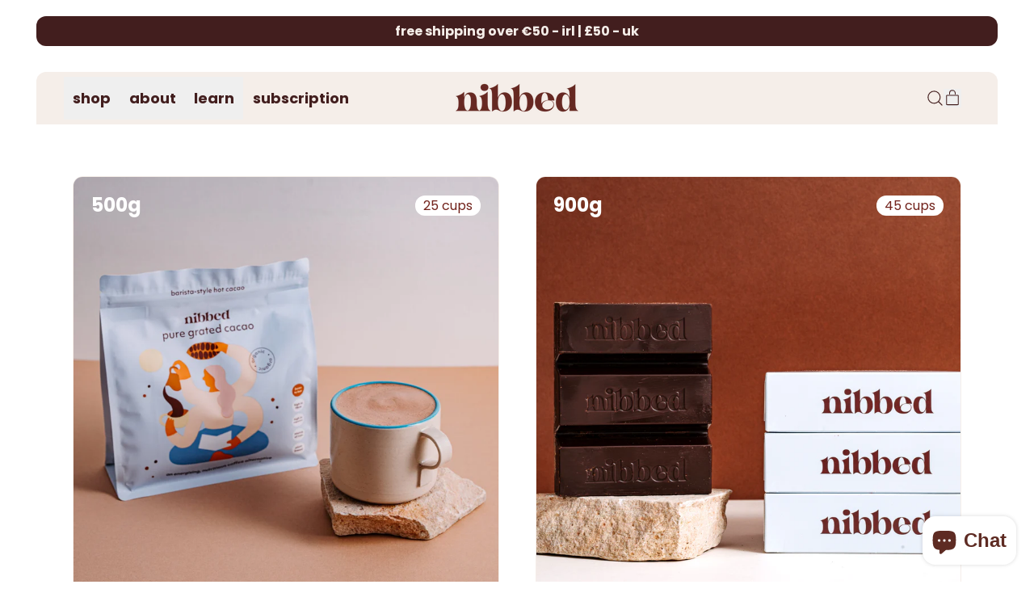

--- FILE ---
content_type: application/x-javascript
request_url: https://app.sealsubscriptions.com/shopify/public/status/shop/nibbed-cacao.myshopify.com.js?1768939977
body_size: -371
content:
var sealsubscriptions_settings_updated='1767865155';

--- FILE ---
content_type: application/x-javascript
request_url: https://app.sealsubscriptions.com/shopify/public/status/shop/nibbed-cacao.myshopify.com.js?1768939972
body_size: -158
content:
var sealsubscriptions_settings_updated='1767865155';